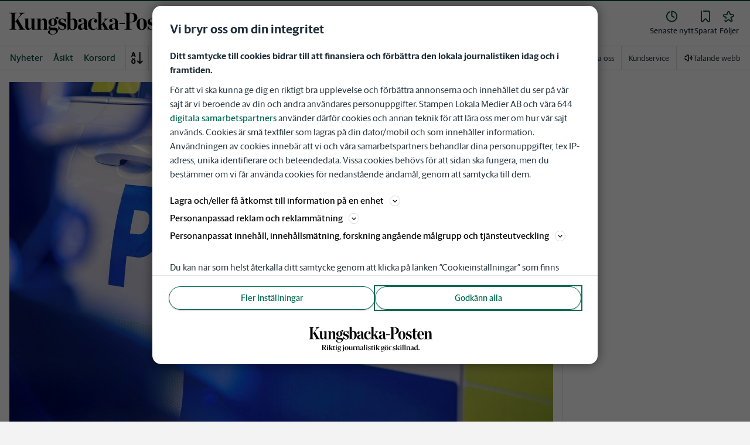

--- FILE ---
content_type: image/svg+xml
request_url: https://www.kungsbackaposten.se/images/kbp/logo/shortname-logo.svg
body_size: 773
content:
<svg width="50" height="50" viewBox="0 0 50 50" fill="none" xmlns="http://www.w3.org/2000/svg">
<path d="M28.0375 24.2181C29.6528 23.9222 31.4278 23.0209 31.4278 20.7681C31.4278 18.357 29.4264 17.2639 26.8319 17.2639H20.5V17.5528C22.0764 17.6195 22.4306 18.0861 22.4306 18.9736V31.0028C22.4306 31.9125 22.075 32.357 20.5 32.4236V32.7347H26.8556C29.7222 32.7347 32.1111 31.2334 32.1111 28.3209C32.1111 25.9556 30.1097 24.4903 28.0389 24.2181H28.0375ZM25.3153 17.6986V17.6889H26.4611C27.4361 17.6889 28.6431 18.3903 28.6431 20.6556C28.6431 22.9209 27.7528 23.8792 26.3556 23.8792H26.3C26.2264 23.8834 26.1528 23.8861 26.0764 23.8861H25.3153V17.7V17.6986ZM26.7875 32.3125H26.7667C26.6375 32.3264 26.5056 32.3347 26.3681 32.3347H25.3167V24.5625H25.8167C25.95 24.5625 26.0792 24.5681 26.2069 24.5778H26.2903C28.1236 24.5778 29.4139 25.7 29.4139 28.4195C29.4139 30.9389 28.5083 32.3111 26.7889 32.3111L26.7875 32.3125Z" fill="white"/>
<path d="M16.2014 30.0056L12.0514 22.9028L13.7375 20.7945C15.4459 18.7528 16.6222 17.8431 18.0875 17.5542V17.2653H12.9167V17.5542C14.7584 17.7986 14.625 18.9306 13.2722 20.7056L9.16669 25.8986V18.9514C9.16669 18.0195 9.61114 17.6195 10.9417 17.5528V17.2639H4.32642V17.5528C5.9028 17.6195 6.27919 18.0639 6.27919 18.9514V31.025C6.27919 31.9347 5.90142 32.357 4.32642 32.4236V32.7347H10.807V32.4236C9.54169 32.357 9.16392 31.9792 9.16392 31.025V26.5639L10.2292 25.2097L13.2472 30.5584C14.0236 31.9125 13.8903 32.3111 12.5375 32.4222V32.7334H18.7959V32.4445C17.5972 32.2667 17.3084 31.8903 16.1986 30.0028L16.2014 30.0056Z" fill="white"/>
<path d="M39.8584 26.0098C44.1418 26.0098 45.6737 23.8125 45.6737 21.5487C45.6737 19.107 44.2306 17.2653 39.9251 17.2653H33.8431V17.5542C35.4195 17.6209 35.7737 18.0875 35.7737 18.975V31.0042C35.7737 31.9139 35.4181 32.3584 33.8431 32.425V32.7362H40.7237V32.4695C38.9043 32.4028 38.6598 31.9584 38.6598 31.0042V26.0098H39.8584ZM38.6598 17.6875H39.7695C41.989 17.6875 42.6542 19.3292 42.6542 21.55C42.6542 24.125 42.0334 25.5889 39.7251 25.5889H38.6598V17.6875Z" fill="white"/>
</svg>


--- FILE ---
content_type: text/plain; charset=utf-8
request_url: https://gto.kungsbackaposten.se/api/v3/firstparty
body_size: 533
content:
{
  "i": "4876632f-457a-48c2-8970-5c38cec972ab",
  "r": "kungsbackaposten.se",
  "v": "v3",
  "e": {},
  "k": [],
  "c": []
}

--- FILE ---
content_type: application/javascript
request_url: https://cl-eu2.k5a.io/6176dd27815b4c0f96025a65.js
body_size: 683
content:
/** stampen.se - 6176dd27815b4c0f96025a65_20250116T2111 - Kilkaya AS - Copyright 2025 - Config:stampense */

//@logscript_commitsha=generation4
(function () {

    var l="https://cl-eu2.k5a.io/6176dd27815b4c0f96025a65",c,d=document,m;
    if(d.head){
        var s = function(n,h) {
            c=d.createElement("script");m=("noModule"in c);c.type=(m?"module":"");c.src=l+(n||'')+'.'+(c.type==''?'no':'')+'module.js';c.defer="defer";
            if(typeof(h)!=='undefined' && h.length> 0) {
                c.onload=function() {
                    for(var i=0;i<h.length;i++) {s('.'+h[i]);}
                    if( n == '') { dott(); }
                }
            }
            d.getElementsByTagName('head')[0].appendChild(c);          
        }
        var tt=function() {var t=d.createElement('script');t.type=c.type;t.src = '//cl-eu2.k5a.io/6194cadf72aeac52971afa12'+'.'+(m?'':'no')+'module.js';d.head.appendChild(t);};
        var dott=function() {
                if(typeof(k5aMeta)!=='undefined'&&typeof(k5aMeta['origin'])!=='undefined'&&k5aMeta['origin'].toLowerCase()=='tt') {
                    if(typeof(k5aTT)==='undefined'){tt();}
                    else {
                        k5aTT.pageview(k5aMeta,true);
                    }
                }
                else {
                    var f = ['k5a:origin','lp:origin','k5a:author', 'lp:author','og:article:author'];
                    for(let i=0;i<f.length;i++) {
                        var s = kilkaya.pageData.getMetaField(f[i]);
                        if( s !== null && s.length>0) {
                            for(var x=0;x<s.length;x++) {
                                if(s[x].match(/(\/tt|tt\s*\,|^tt$)/i)!==null) {tt();return;}
                            }
                        }
                    }
                }
           
        }
        s('',['streams'])
        document.addEventListener('K5A:SpaReady',function(e){dott();});
    }

})();


--- FILE ---
content_type: text/plain; charset=utf-8
request_url: https://gto.kungsbackaposten.se/api/v3/firstparty
body_size: 516
content:
{
  "i": "75d4fd92-7e75-410f-b313-9ab5debf6600",
  "r": "kungsbackaposten.se",
  "v": "v3",
  "e": {},
  "k": [],
  "c": []
}